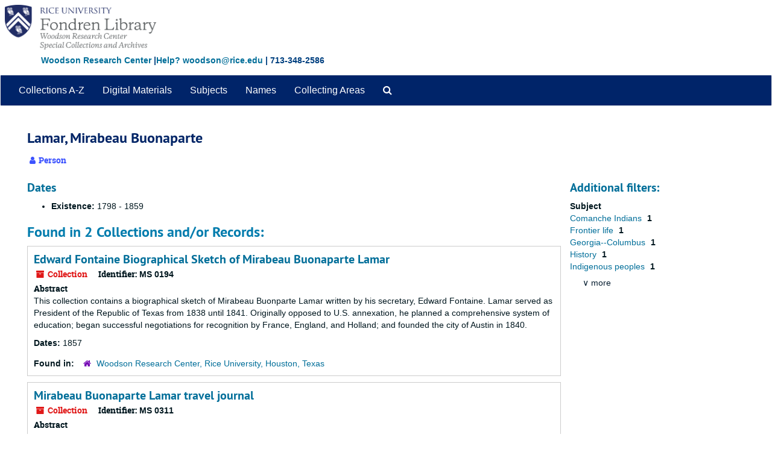

--- FILE ---
content_type: text/html;charset=utf-8
request_url: https://archives.library.rice.edu/agents/people/612
body_size: 15790
content:
<!DOCTYPE html>
<html lang="en">
<head>
	<meta charset="utf-8"/>
	<meta http-equiv="X-UA-Compatible" content="IE=edge"/>
	<meta name="viewport" content="width=device-width, initial-scale=1">
	<link href="/assets/favicon-24d59abbedadc62d43e1c5cf3f03491cbdb0307c58f0dae36c55bfdfcdf9d67b.ico" rel="shortcut icon" type="image/x-icon" />
	<title>Lamar, Mirabeau Buonaparte | ArchivesSpace Public Interface</title>
	<meta name="csrf-param" content="authenticity_token" />
<meta name="csrf-token" content="4qVXwSOqC41aWaysgaUAGLY2J3GTmxSXsxJMZ4kEYSYlqC+Vzg9H0V2hM2pnk5uImc/JODmTOMXwgKpXdiPJrg==" />

		<meta name="referrer" content="origin-when-cross-origin" />

	<script>
	 var APP_PATH = '/';
	 var SHOW_IDENTIFIERS_IN_TREE = false;
	</script>

	<link rel="stylesheet" media="all" href="/assets/application-9061c5eb5f82cab7858a9b5454311de3be3cecbb5a0a146a40d8821cea589c10.css" />
	<script src="/assets/application-c7ae5477652dd5389ebb182680fa49e21c1b31cb69887eacd132391910eb2819.js"></script>

	  <script type="application/ld+json">
    {
  "@context": "http://schema.org/",
  "@type": "Person",
  "@id": "https://archives.library.rice.edu/agents/people/612",
  "name": "Lamar, Mirabeau Buonaparte"
}
  </script>



<!-- HTML5 shim and Respond.js for IE8 support of HTML5 elements and media queries -->
<!-- WARNING: Respond.js doesn't work if you view the page via file:// -->
<!--[if lt IE 9]>
	<script src="https://oss.maxcdn.com/html5shiv/3.7.3/html5shiv.min.js"></script>
	<script src="https://oss.maxcdn.com/respond/1.4.2/respond.min.js"></script>
<![endif]-->
</head>

<body>


	<div class="skipnav">
  <a class="sr-only sr-only-focusable" href="#maincontent">Skip to main content</a>
</div>
 
    <!--  <div class="container no-pad"> --> <!-- from Jeff -->
	<div class="container-fluid no-pad"> <!-- from 3.5.0 -->
		<!-- <link rel="icon" type="image/x-icon" href="/assets/images/favicon.ico"> -->
<section  id="header">

  <!-- <div class="container"> -> <!-- from Jeff -->
  <div class="container-fluid"> <!-- Mang -->
   <div class="row">
<!--      <a href="https://library.rice.edu"><img class="logo" src="https://library.rice.edu/themes/custom/fondren_barrio/Rice_Fondren_Library.png"  alt = ArchivesSpace Public Interface id="ricelogo" /><br/></a> -->
<a href="https://archives.library.rice.edu/"><img class="logo" src="https://library.rice.edu/logos/Fondren-Woodson-2-color.png"  alt = ArchivesSpace Public Interface id="ricelogo" /><br/></a>
   </div> 
 <div class="row">
 <span style="color:#004080;font-size:14px;float:left;font-weight:bold;margin-left:68px;margin-bottom:14px;"><a href="http://library.rice.edu/woodson/">Woodson Research Center</a> |<a href="mailto:woodson@rice.edu" target="_top">Help? woodson@rice.edu</a> | 713-348-2586 </span>
  </div>
  </div>
  

    
  
</section>

		<section id="navigation">
  <nav class="navbar navbar-default" aria-label="top-level navigation">
    <div class="navbar-header top-bar">
      <button type="button" class="navbar-toggle collapsed" data-toggle="collapse" data-target="#collapsemenu"
              aria-expanded="false">
        <span class="sr-only">Toggle navigation</span>
        <span class="icon-bar"></span>
        <span class="icon-bar"></span>
        <span class="icon-bar"></span>
      </button>
      <div class="collapse navbar-collapse" id="collapsemenu">
        <ul class="nav nav navbar-nav">
            <li><a href="/repositories/resources">Collections A-Z</a></li>
            <li><a href="/objects?limit=digital_object">Digital Materials</a></li>
            <li><a href="/subjects">Subjects</a></li>
            <li><a href="/agents">Names</a></li>
            <li><a href="/classifications">Collecting Areas</a></li>
            <li>
              <a title="Search The Archives" href="/search?reset=true">
                <span class="fa fa-search" aria-hidden="true"></span>
                <span class="sr-only">Search The Archives</span>
</a>            </li>
        </ul>
      </div>
    </div>
  </nav>
</section>

	</div>
   <!-- <section id="container-fluid" class="container well"> -->  <!-- from Jeff -->
	<section id="content" class="container-fluid"> <!-- from 3.5.0 -->
		<a name="maincontent" id="maincontent"></a>
		
		
<div id="main-content" class="agents">

  <div class="row" id="info_row">
    <div class="information col-sm-7">
      

<h1>
    Lamar, Mirabeau Buonaparte
</h1>


<div class="badge-and-identifier">
  <div class="record-type-badge agent">
    <i class="fa fa-user"></i>&#160;Person 
  </div>
</div>

    </div>
    <div class="page_actions col-sm-5 right">
      <div title="Page Actions" class="text-right">
 <ul class="list-inline">
      <li class="large-badge  align-center">
              <a id="staff-link" href="#" class="btn btn-default hide" target="_blank">
        <i class="fa fa-pencil fa-3x"></i>
        <br/>
        Staff Only
    </a>

      </li>
 </ul>
</div>

    </div>
  </div>


<div class="row">
  <div class="col-sm-9">
      <h3>Dates</h3>
  <ul>
      <li>
        <b>Existence:</b>     1798


     - 
    1859



      </li>
  </ul>

    

    
    
    
    
    
    
    
    
    
    
    
    
    
      <h2>Found in 2 Collections and/or Records:</h2>
  
       <div class="recordrow" style="clear:both" data-uri="/repositories/2/resources/163">
    

<h3>
    <a class="record-title" href="/repositories/2/resources/163">
      Edward Fontaine Biographical Sketch of Mirabeau Buonaparte Lamar
    </a>
</h3>


<div class="badge-and-identifier">
  <div class="record-type-badge resource">
    <i class="fa fa-archive"></i>&#160;Collection 
  </div>
    <div class="identifier">
      <span class="id-label">Identifier:</span>&#160;<span class="component">MS 0194</span>
    </div>
</div>

    <div class="recordsummary" style="clear:both">

    <div class="abstract single_note">
      <span class='inline-label'>Abstract</span>
        <p>This collection contains a biographical sketch of Mirabeau Buonparte Lamar written by his secretary, Edward Fontaine. Lamar served as President of the Republic of Texas from 1838 until 1841. Originally opposed to U.S. annexation, he planned a comprehensive system of education; began successful negotiations for recognition by France, England, and Holland; and founded the city of Austin in 1840.</p>
    </div>

    <div class="dates">
        <strong>Dates: </strong>
      1857
    </div>

  <div class="staff-hidden hide">
  </div>

    

  <div class="result_context">
      <strong>Found in: </strong>
<span class="repo_name">
  <span class='record-type-badge repository' aria-hidden='true'>       <i class='fa fa-home'></i>     </span>
  <a href="/repositories/2">Woodson Research Center, Rice University, Houston, Texas</a>
</span>

  </div>




</div>


   </div>

       <div class="recordrow" style="clear:both" data-uri="/repositories/2/resources/265">
    

<h3>
    <a class="record-title" href="/repositories/2/resources/265">
      Mirabeau Buonaparte Lamar travel journal
    </a>
</h3>


<div class="badge-and-identifier">
  <div class="record-type-badge resource">
    <i class="fa fa-archive"></i>&#160;Collection 
  </div>
    <div class="identifier">
      <span class="id-label">Identifier:</span>&#160;<span class="component">MS 0311</span>
    </div>
</div>

    <div class="recordsummary" style="clear:both">

    <div class="abstract single_note">
      <span class='inline-label'>Abstract</span>
        <p>On his 1835 trip from Georgia to Texas, Mirabeau Buonaparte Lamar kept a manuscript diary. The journal is written in continuous narrative form, with frequent historical or descriptive passages inserted, covering the months June-October, 1835, the period during which Lamar apparently made his decision to settle in Texas permanently and join in the Texian battle for independence from Mexico.</p>
    </div>

    <div class="dates">
        <strong>Dates: </strong>
      1835
    </div>

  <div class="staff-hidden hide">
  </div>

    

  <div class="result_context">
      <strong>Found in: </strong>
<span class="repo_name">
  <span class='record-type-badge repository' aria-hidden='true'>       <i class='fa fa-home'></i>     </span>
  <a href="/repositories/2">Woodson Research Center, Rice University, Houston, Texas</a>
</span>

  </div>




</div>


   </div>

  

  </div>


    
<div class="filters">
</div>

<h3>Additional filters: </h3>
<dl id="facets">



    <dt>Subject</dt>
      <dd>
        <a href="/agents/people/612?&amp;filter_fields[]=subjects&amp;filter_values[]=Comanche+Indians"
           rel="nofollow"
           title="Filter By 'Comanche Indians'">
          Comanche Indians
        </a>
        <span class="recordnumber">1</span>
      </dd>
      <dd>
        <a href="/agents/people/612?&amp;filter_fields[]=subjects&amp;filter_values[]=Frontier+life"
           rel="nofollow"
           title="Filter By 'Frontier life'">
          Frontier life
        </a>
        <span class="recordnumber">1</span>
      </dd>
      <dd>
        <a href="/agents/people/612?&amp;filter_fields[]=subjects&amp;filter_values[]=Georgia--Columbus"
           rel="nofollow"
           title="Filter By 'Georgia--Columbus'">
          Georgia--Columbus
        </a>
        <span class="recordnumber">1</span>
      </dd>
      <dd>
        <a href="/agents/people/612?&amp;filter_fields[]=subjects&amp;filter_values[]=History"
           rel="nofollow"
           title="Filter By 'History'">
          History
        </a>
        <span class="recordnumber">1</span>
      </dd>
      <dd>
        <a href="/agents/people/612?&amp;filter_fields[]=subjects&amp;filter_values[]=Indigenous+peoples"
           rel="nofollow"
           title="Filter By 'Indigenous peoples'">
          Indigenous peoples
        </a>
        <span class="recordnumber">1</span>
      </dd>
        <div class="more-facets">
          <span class="more btn">&or; more</span>
          <div class="below-the-fold">
      <dd>
        <a href="/agents/people/612?&amp;filter_fields[]=subjects&amp;filter_values[]=Nineteenth+century"
           rel="nofollow"
           title="Filter By 'Nineteenth century'">
          Nineteenth century
        </a>
        <span class="recordnumber">1</span>
      </dd>
      <dd>
        <a href="/agents/people/612?&amp;filter_fields[]=subjects&amp;filter_values[]=Politics+and+government"
           rel="nofollow"
           title="Filter By 'Politics and government'">
          Politics and government
        </a>
        <span class="recordnumber">1</span>
      </dd>
      <dd>
        <a href="/agents/people/612?&amp;filter_fields[]=subjects&amp;filter_values[]=Revolution+%28Texas+%3A+1835-1836%29"
           rel="nofollow"
           title="Filter By 'Revolution (Texas : 1835-1836)'">
          Revolution (Texas : 1835-1836)
        </a>
        <span class="recordnumber">1</span>
      </dd>
      <dd>
        <a href="/agents/people/612?&amp;filter_fields[]=subjects&amp;filter_values[]=Southern+States"
           rel="nofollow"
           title="Filter By 'Southern States'">
          Southern States
        </a>
        <span class="recordnumber">1</span>
      </dd>
      <dd>
        <a href="/agents/people/612?&amp;filter_fields[]=subjects&amp;filter_values[]=Texas"
           rel="nofollow"
           title="Filter By 'Texas'">
          Texas
        </a>
        <span class="recordnumber">1</span>
      </dd>
      <dd>
        <a href="/agents/people/612?&amp;filter_fields[]=subjects&amp;filter_values[]=Texas--Brazoria"
           rel="nofollow"
           title="Filter By 'Texas--Brazoria'">
          Texas--Brazoria
        </a>
        <span class="recordnumber">1</span>
      </dd>
      <dd>
        <a href="/agents/people/612?&amp;filter_fields[]=subjects&amp;filter_values[]=Texas--Nacogdoches"
           rel="nofollow"
           title="Filter By 'Texas--Nacogdoches'">
          Texas--Nacogdoches
        </a>
        <span class="recordnumber">1</span>
      </dd>
      <dd>
        <a href="/agents/people/612?&amp;filter_fields[]=subjects&amp;filter_values[]=Texas--San+Augustine"
           rel="nofollow"
           title="Filter By 'Texas--San Augustine'">
          Texas--San Augustine
        </a>
        <span class="recordnumber">1</span>
      </dd>
      <dd>
        <a href="/agents/people/612?&amp;filter_fields[]=subjects&amp;filter_values[]=Texas--San+Felipe"
           rel="nofollow"
           title="Filter By 'Texas--San Felipe'">
          Texas--San Felipe
        </a>
        <span class="recordnumber">1</span>
      </dd>
      <dd>
        <a href="/agents/people/612?&amp;filter_fields[]=subjects&amp;filter_values[]=Texas--Velasco"
           rel="nofollow"
           title="Filter By 'Texas--Velasco'">
          Texas--Velasco
        </a>
        <span class="recordnumber">1</span>
      </dd>
      <dd>
        <a href="/agents/people/612?&amp;filter_fields[]=subjects&amp;filter_values[]=Voyages+and+travels"
           rel="nofollow"
           title="Filter By 'Voyages and travels'">
          Voyages and travels
        </a>
        <span class="recordnumber">1</span>
      </dd>
      <dd>
        <a href="/agents/people/612?&amp;filter_fields[]=subjects&amp;filter_values[]=diaries"
           rel="nofollow"
           title="Filter By 'diaries'">
          diaries
        </a>
        <span class="recordnumber">1</span>
      </dd>
+        <span class="less btn">&and; less</span>
      </div>
    <span class="type-spacer">&nbsp;</span>
</dl>


  </div>
</div>

	</section>

	<script  type="text/javascript" >
		$(".upper-record-details .note-content").each(function(index, element){$(this).readmore(450)});
	</script>

	<div class="footer">
  <!-- <div class="container"> -> <!-- from Jeff -->
  <div class="container-fluid"> <!-- Mang -->
  <div class="row">
      
      <div class="col-lg-6">
<p style="font-size:12px;line-height:15px;"><strong><span style="font-size:13px;">Broaden your search:</span></strong><br>
<a href="https://txarchives.org/" style="color: #08c; text-decoration: underline;">Texas Archival Resources Online</a> - statewide search of archival finding aids<br/>
<a href="https://beta.worldcat.org/archivegrid/" style="color: #08c; text-decoration: underline;">ArchiveGrid</a> - international search of archival finding aids<br />
<a href="https://digitalcollections.rice.edu" style="color: #08c; text-decoration: underline;">Explore Our Digital Collections</a> - Rice University digital content</p>
</div>
      
      
      
    <div class="col-lg-6">
      <p style="font-size:12px;line-height:15px;"><span style="font-size:13px;color: #08c; text-decoration: underline;"><a href="https://library.rice.edu/content/archives-harmful-content" target="_blank">Harmful Content Statement</a></span></strong><br>
&copy; 2024 <a href="http://library.rice.edu/woodson/" style="color: #08c; text-decoration: underline;">Woodson Research Center</a><br/><a href="http://library.rice.edu/" style="color: #08c; text-decoration: underline;">Fondren Library</a>, <a href="http://rice.edu" style="color: #08c; text-decoration: underline;">Rice University</a><br/>
    Physical Address: <a href="https://www.google.com/maps/place/Rice+University+-+Fondren+Library/@29.7174147,-95.4001854,18z/data=!4m2!3m1!1s0x0000000000000000:0x92295a081617a3fc" target="_blank" style="color: #08c; text-decoration: underline;"> 6100 Main, Houston, Texas 77005-1827</a><br />
  Mailing Address: MS-44, P.O. Box 1892, Houston, Texas 77251-1892
      
      </p>

    </div>

    


  </div>
</div>
</div>


			<script>
				FRONTEND_URL = "https://archives-staff.library.rice.edu";
				RECORD_URI = "/agents/people/612";
				STAFF_LINK_MODE = "edit";
			</script>

</body>
</html>
